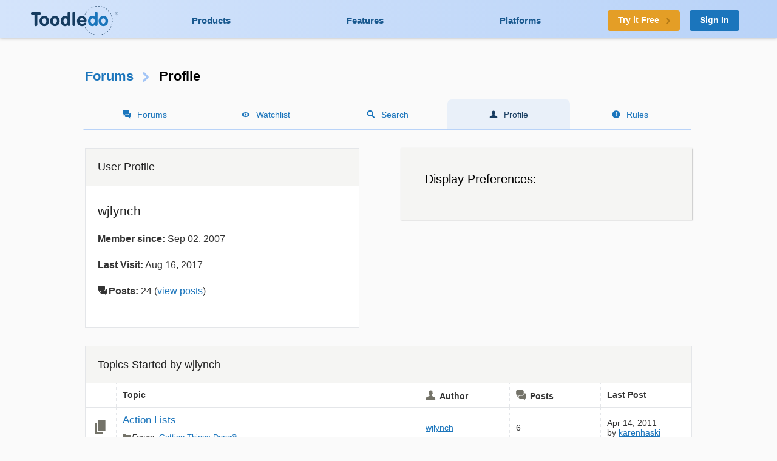

--- FILE ---
content_type: text/html; charset=UTF-8
request_url: https://www.toodledo.com/forums/profile.php?user=119950
body_size: 4853
content:
<!DOCTYPE html>
<html lang="en">
<head>
	<!-- Google Tag Manager -->
	<script>(function(w,d,s,l,i){w[l]=w[l]||[];w[l].push({'gtm.start':
	new Date().getTime(),event:'gtm.js'});var f=d.getElementsByTagName(s)[0],
	j=d.createElement(s),dl=l!='dataLayer'?'&l='+l:'';j.async=true;j.src=
	'https://www.googletagmanager.com/gtm.js?id='+i+dl;f.parentNode.insertBefore(j,f);
	})(window,document,'script','dataLayer','GTM-T8VBL24');</script>
	<!-- End Google Tag Manager -->
	<meta http-equiv="X-UA-Compatible" 	content="IE=edge">
	<meta http-equiv="expires" 			content="0" />
	<meta http-equiv="Cache-Control" 	content="no-cache" />
	<meta http-equiv="Window-target" 	content="_top" />
	<meta http-equiv="Content-Type" 	content="text/html; charset=UTF-8" />
	<meta charset="UTF-8">
	<meta name="Description" 			content="Toodledo is a popular and powerful online productivity tool. Manage your to-do list, take notes, track habits, and organize ideas into outlines and lists." />
	<meta name="Keywords" 				content="to-do, todo, task, list, notes, organize, productivity, GTD" />
	<meta name="Robots" 				content="index, follow" />
	<meta name="Content-Language"       content="en-US" />
	<meta name="Copyright"				content="Copyright &copy; 2017" />
	<meta name="apple-itunes-app" 		content="app-id=292755387">

	<meta property="og:title" 			content="Profile">
	<meta property="og:description" 	content="Toodledo is a popular and powerful online productivity tool. Manage your to-do list, take notes, track habits, and organize ideas into outlines and lists.">
	<meta property="og:type" 			content="toodeldocom:task">
	<meta property="og:image" 			content="http://www.toodledo.com/apple-touch-icon-114x114-precomposed.png">
	<meta property="og:site_name" 		content="Toodledo">
	<meta property="fb:admins" 			content="Toodledo">

	<meta name="twitter:card" 			content="summary">
	<meta name="twitter:site" 			content="toodledo">
	<meta name="twitter:title" 			content="Profile">
	<meta name="twitter:description" 	content="Toodledo is a popular and powerful online productivity tool. Manage your to-do list, take notes, track habits, and organize ideas into outlines and lists.">
	<meta name="twitter:app:id:iphone" 	content="292755387">
	<meta name="twitter:app:id:ipad" 	content="292755387">

	<meta name="application-name" 		content="Toodledo" />
  	<meta name="msapplication-config" 	content="browserconfig.xml" />
	<meta name="SKYPE_TOOLBAR" 			content="SKYPE_TOOLBAR_PARSER_COMPATIBLE" />

  	<meta name="viewport" content="width=device-width, initial-scale=1.0, maximum-scale=1.0">
	<meta name="google-site-verification" content="-otjnVYTtVMfZdMVKIqLkvOxTUItQUrFUfGFPDmxsxs" />

	<script src="https://www.google.com/recaptcha/api.js" async defer></script>
	<title>Profile</title>
	<script type="text/javascript">
		window.env = {
			'HOST_MAIN': 'https://www.toodledo.com',
			'TASKS_URL': 'https://tasks.toodledo.com/',
			'NOTES_URL': 'https://notes.toodledo.com/',
			'OUTLINES_URL': 'https://outlines.toodledo.com/',
			'LISTS_URL': 'https://lists.toodledo.com/',
			'HABITS_URL': 'https://habits.toodledo.com/',
			'GOOGLE_MAPS_API_KEY': 'AIzaSyCmONyGBoRUyNcURS-zPYYik9kjjCerG-8'
		}
	</script>
		<link rel="P3Pv1" href="/w3c/p3p.xml" />
	<link rel="meta" href="/labels.rdf" type="application/rdf+xml" title="ICRA labels" />
	<link rel="icon" href="/favicon.ico" type="image/x-icon" />
	<link rel="shortcut icon" href="/favicon.ico" type="image/x-icon" />
	<link rel="apple-touch-icon-precomposed" 	href="/apple-touch-icon-precomposed.png" />
	<link rel="apple-touch-icon-precomposed" 	sizes="72x72" href="/apple-touch-icon-72x72-precomposed.png" />
	<link rel="apple-touch-icon-precomposed" 	sizes="114x114" href="/apple-touch-icon-114x114-precomposed.png" />
	<link rel="apple-touch-icon-precomposed" 	sizes="144x144" href="/apple-touch-icon-144x144-precomposed.png" />
	<link rel="alternate" type="application/rss+xml" title="RSS" href="http://www.toodledo.com/info/news_rss.php" />
	<link rel="preconnect" href="https://fonts.googleapis.com">
	<link rel="preconnect" href="https://fonts.gstatic.com" crossorigin>
	<link href="https://fonts.googleapis.com/css?family=Roboto" rel="stylesheet" type="text/css">
	<!--google optimize -->
		
				<link rel="stylesheet" href="/css/internal.min.4525e385.css">
		
				<link rel="stylesheet" href="/css/forums.min.f52f26df.css">
						<link rel="stylesheet" href="/css/print.min.cb26abf9.css" media="print">
		

	
	
	
	<script type="text/javascript">
		var proUser=0;
		var date_format = '';
		var time_format = '';
		var keycuts = 0;
		var weekstart=0;
		var manualSort=1;
		var dist_unit = 0;
		var subdef = 0;
		var indented = 0;
		var autoTime = 0;
		var serverTime = -5;
		var userTime = 0;
		function testProxy(e) {
			if(typeof jsLoaded=="undefined") {
				if(window.location.href.indexOf("cdnf")==-1) {
					//window.location=window.location.pathname+"?cdnf=1";
					//Event.stop(e);
				}
			}
		}
		
		//from keys.php
		var topNotice = {id:11,good:true,title:"Next Generation Mobile Apps",text:"Next Generation Mobile Apps for iOS and Android are here! <a href=\"https://info.toodledo.com/next-gen-mobile-apps\">Click here</a> for important details and installation instructions."};
		
	</script>
	 
	<script>(function(w){w.fpr=w.fpr||function(){w.fpr.q = w.fpr.q||[];w.fpr.q[arguments[0]=='set'?'unshift':'push'](arguments);};})(window);
	fpr("init", {cid:"p4f52yqg"}); 
	fpr("click");
	</script>
	<script src="https://cdn.firstpromoter.com/fpr.js" async></script>

	<script src="https://kit.fontawesome.com/8593a751f4.js" crossorigin="anonymous"></script>
	<!-- profitwell tag manager -->
	<script>
					dataLayer.push({ 'event': 'start_profitwell'});
			</script>
</head>
	<body  class="guest chrome forums  ssl_on canHover">
	<!-- Google Tag Manager (noscript) -->
	<noscript><iframe src="https://www.googletagmanager.com/ns.html?id=GTM-T8VBL24"
	height="0" width="0" style="display:none;visibility:hidden"></iframe></noscript>
	<!-- End Google Tag Manager (noscript) -->
	<div id="body" >
	<div id="topnav" class="glow-top ">
	<div class="grid grid-flex vert-center">
		<a href="/index.php" id="logo"><span class="ie-helper"></span><img src="//static.toodledo.com/libs/images/logo-dark.png" srcset="//static.toodledo.com/libs/images/logo-dark.png, //static.toodledo.com/libs/images/logo-dark15x.png 1.5x, //static.toodledo.com/libs/images/logo-dark2x.png 2x" width="150" height="50" alt="Toodledo.com" /></a>
		<div class="nav-links">
						<a href="/products.php" >Products</a>
			<a href="/features.php" >Features</a>
			<a href="/platforms.php" >Platforms</a>
					</div>
		<div class="signup-buttons">
						<a href="https://www.toodledo.com/signup.php" class="btn btn_c1 btn_m btn_forward"><span class="long-text">Try it Free</span><span class="short-text">Try it Free</span><span class="minico arw"></span></a>
									<a href="https://www.toodledo.com/signin.php" class="btn btn_c2 btn_m">Sign In</a>
					</div>
	</div>
</div>
<div id="tablet_nav" class="grid unrestricted glow-top ">
	<div class="nav-links">
		<a href="/products.php" >Products</a>
		<a href="/features.php" >Features</a>
		<a href="/platforms.php" >Platforms</a>
	</div>
</div>
<div id="main">
<div id="rchunk" class="p_forums">
<h1><a href="/forums/index.php">Forums</a><span class="minico arw"></span>Profile</h1>

<div id="page-nav" class="float-container hide-mobile pn-five">
	<ul>
		<li class="hide-tablet"><a href="/forums/index.php" class="minico sms">Forums</a></li>
		<li><a href="/forums/watch.php" class="minico view">Watchlist</a></li>
		<li><a href="/forums/search.php" class="minico srch">Search</a></li>
		<li class="active"><a href="/forums/profile.php" class="minico acct">Profile</a></li>
		<li><a href="/forums/rules.php" class="minico exc-sol">Rules</a></li>
	</ul>
</div>


<div class="ib-left card" id="user-prof">
	<h6>User Profile</h6>
	<div class="contents">
		<h2 class="frm_profile">wjlynch</h2>

		
		<p><b>Member since:</b> Sep 02, 2007</p>

		<p><b>Last Visit:</b> Aug 16, 2017</p>

		<p class="minico sms"><b>Posts:</b> 24 (<a href="/forums/search_power.php?user=119950">view posts</a>)</p>

		
		
			</div>
</div>
<div class="internal-box ib-right gray glow">
	<h1>Display Preferences:</h1>
	</div>

<br class="clear" />

	<div class="card" id="profile">
	<h6>Topics Started by wjlynch</h6>
	<table id="forum">
	<tr><th width="30px">&nbsp;</th>
		<th width="50%">Topic</th>
		<th class="minico acct hide-tablet">Author</th>
		<th class="minico sms hide-tablet">Posts</th>
		<th>Last Post</th>
	</tr>
			<tr>
		<td class="ico-col"><a href="/forums/5/10381/-1/action-lists.html#newest">
							<div class="minico frm-top">
									</div>
		</a></td>
		<td><b><a href="/forums/5/10381/0/action-lists.html" class="board">Action Lists</a></b>

		<ul>
			<li class="minico frm-fol">Forum: <a href="/forums/5/0/getting-things-donereg.html">Getting Things Done&reg;</a></li>
			<li class="show-tablet minico acct">
				Author <a href="/forums/profile.php?user=119950">wjlynch</a>
			</li>
		</ul>
		</td>
		<td class="hide-tablet"><a href="/forums/profile.php?user=119950">wjlynch</a></td>
		<td class="hide-tablet">6</td>
		<td>Apr 14, 2011<br />by <a href="/forums/profile.php?user=1398943">karenhaski</a></td>

		</tr>
				<tr>
		<td class="ico-col"><a href="/forums/3/6237/-1/idea-for-future-development-of-toodledo.html#newest">
							<div class="minico frm-top">
									</div>
		</a></td>
		<td><b><a href="/forums/3/6237/0/idea-for-future-development-of-toodledo.html" class="board">Idea for future development of Toodledo</a></b>

		<ul>
			<li class="minico frm-fol">Forum: <a href="/forums/3/0/tips-and-tricks.html">Tips &amp; Tricks</a></li>
			<li class="show-tablet minico acct">
				Author <a href="/forums/profile.php?user=119950">wjlynch</a>
			</li>
		</ul>
		</td>
		<td class="hide-tablet"><a href="/forums/profile.php?user=119950">wjlynch</a></td>
		<td class="hide-tablet">3</td>
		<td>Jun 04, 2010<br />by <a href="/forums/profile.php?user=119950">wjlynch</a></td>

		</tr>
				<tr>
		<td class="ico-col"><a href="/forums/5/3973/-1/cool-new-iphone-todo-app.html#newest">
							<div class="minico frm-top">
									</div>
		</a></td>
		<td><b><a href="/forums/5/3973/0/cool-new-iphone-todo-app.html" class="board">Cool new iPhone ToDo app</a></b>

		<ul>
			<li class="minico frm-fol">Forum: <a href="/forums/5/0/getting-things-donereg.html">Getting Things Done&reg;</a></li>
			<li class="show-tablet minico acct">
				Author <a href="/forums/profile.php?user=119950">wjlynch</a>
			</li>
		</ul>
		</td>
		<td class="hide-tablet"><a href="/forums/profile.php?user=119950">wjlynch</a></td>
		<td class="hide-tablet">15</td>
		<td>Mar 28, 2010<br />by <a href="/forums/profile.php?user=436446">cjuzda</a></td>

		</tr>
				<tr>
		<td class="ico-col"><a href="/forums/3/4279/-1/dial2do-no-longer-free.html#newest">
							<div class="minico frm-top">
									</div>
		</a></td>
		<td><b><a href="/forums/3/4279/0/dial2do-no-longer-free.html" class="board">Dial2Do no longer free...</a></b>

		<ul>
			<li class="minico frm-fol">Forum: <a href="/forums/3/0/tips-and-tricks.html">Tips &amp; Tricks</a></li>
			<li class="show-tablet minico acct">
				Author <a href="/forums/profile.php?user=119950">wjlynch</a>
			</li>
		</ul>
		</td>
		<td class="hide-tablet"><a href="/forums/profile.php?user=119950">wjlynch</a></td>
		<td class="hide-tablet">9</td>
		<td>Dec 23, 2009<br />by <a href="/forums/profile.php?user=185529">Proximo</a></td>

		</tr>
				<tr>
		<td class="ico-col"><a href="/forums/2/3777/-1/toodledo-iphone-app.html#newest">
							<div class="minico frm-top">
									</div>
		</a></td>
		<td><b><a href="/forums/2/3777/0/toodledo-iphone-app.html" class="board">Toodledo iPhone App</a></b>

		<ul>
			<li class="minico frm-fol">Forum: <a href="/forums/2/0/questions.html">Questions</a></li>
			<li class="show-tablet minico acct">
				Author <a href="/forums/profile.php?user=119950">wjlynch</a>
			</li>
		</ul>
		</td>
		<td class="hide-tablet"><a href="/forums/profile.php?user=119950">wjlynch</a></td>
		<td class="hide-tablet">2</td>
		<td>Nov 02, 2009<br />by <a href="/forums/profile.php?user=98118">Toodledo</a></td>

		</tr>
			</table>
	</div>
	<p>
			</p>




</div><div id="footpad"></div></div>
<div id="internal-footer">
	<div>
		<a href="https://www.toodledo.com/info/privacy.php" class="copyrighted">Privacy</a> &middot;
		<a href="https://www.toodledo.com/info/terms.php" class="copyrighted">Terms</a> &middot;
		<a href="https://www.toodledo.com/info/cookies.php" class="copyrighted">Cookies</a> &middot;
		<span class="copyrighted" title="6"> Copyright <span class="hidable">Toodledo</span> &copy; 2004-2026</span>
	
			</div>
</div>

</div>  <!-- End of bodywrap -->

<div id="modal-mask"></div>
<div id="modal">
	<a href="#" class="close-x" id="modal-close"><div class="minico x"></div></a>
	<div id="modal-loading"></div>
	<div id="modal-content"></div>
</div>


		<script src="/js/vendor/jquery-1.11.0.min.js"></script>
	
			<script src="/js/forums.min.1859445f.js"></script>
	




	
	<script>
	  //this has been modified to load after 1 second instead of immediatly so that our AJAX fires first and the page doesnt appear to stall for a second
	  (function(i,s,o,g,r,a,m){i['GoogleAnalyticsObject']=r;i[r]=i[r]||function(){
	  (i[r].q=i[r].q||[]).push(arguments)},i[r].l=1*new Date();a=s.createElement(o),
	  m=s.getElementsByTagName(o)[0];a.async=1;a.src=g;i.setTimeout(function(){m.parentNode.insertBefore(a,m)},1000)
	  })(window,document,'script','//www.google-analytics.com/analytics.js','ga');

	  ga('create', 'UA-92624-2', {
		  'cookieName': '_ga',
		  'cookieDomain': 'toodledo.com',
		  'cookieExpires': 63072000,
		  'userId': '0'
	  });
	  ga('set', 'forceSSL', true);
	  ga('set', 'dimension1', 'Guest');
	  ga('set', 'dimension2', 'web');
	  ga('set', 'dimension3', Math.floor(window.innerWidth/100)*100+"px");
	  ga('require', 'displayfeatures');
	  ga('require', 'linkid');
	  ga('require', 'GTM-WCMGWCC');
	  ga('send', 'pageview');

		var date = new Date();
		date.setTime(date.getTime()+(30*24*60*60*1000));
		var expires = "; expires="+date.toGMTString();
		document.cookie = "w="+(Math.floor(window.innerWidth/100)*100)+expires+"; path=/";
	</script>

<!--adwords retargetting -->
	 <script async src="https://www.googletagmanager.com/gtag/js?id=AW-797916814"></script>
	 <script>
		 window.dataLayer = window.dataLayer || [];
		 function gtag(){dataLayer.push(arguments);}
		 gtag('js', new Date());
		 //gtag('config', 'AW-797916814');
	 </script>
<script>
function gtag_report_conversion(url) {
  var callback = function () {
    if (typeof(url) != 'undefined') {
      window.location = url;
    }
  };
  gtag('event', 'conversion', {
      'send_to': 'AW-797916814/TdlYCNa77YUBEI79vPwC',
      'event_callback': callback
  });
  return false;
}
</script>
<!--<script type="text/javascript">
    window.heap=window.heap||[],heap.load=function(e,t){window.heap.appid=e,window.heap.config=t=t||{};var r=t.forceSSL||"https:"===document.location.protocol,a=document.createElement("script");a.type="text/javascript",a.async=!0,a.src=(r?"https:":"http:")+"//cdn.heapanalytics.com/js/heap-"+e+".js";var n=document.getElementsByTagName("script")[0];n.parentNode.insertBefore(a,n);for(var o=function(e){return function(){heap.push([e].concat(Array.prototype.slice.call(arguments,0)))}},p=["addEventProperties","addUserProperties","clearEventProperties","identify","resetIdentity","removeEventProperty","setEventProperties","track","unsetEventProperty"],c=0;c<p.length;c++)heap[p[c]]=o(p[c])};
      heap.load("3328196681");
</script>-->
	 <!-- Facebook Pixel Code -->
	 <script>
	   !function(f,b,e,v,n,t,s)
	   {if(f.fbq)return;n=f.fbq=function(){n.callMethod?
	   n.callMethod.apply(n,arguments):n.queue.push(arguments)};
	   if(!f._fbq)f._fbq=n;n.push=n;n.loaded=!0;n.version='2.0';
	   n.queue=[];t=b.createElement(e);t.async=!0;
	   t.src=v;s=b.getElementsByTagName(e)[0];
	   s.parentNode.insertBefore(t,s)}(window, document,'script',
	   'https://connect.facebook.net/en_US/fbevents.js');
	   fbq('init', '252944821959521');
	   fbq('track', 'PageView');
	 </script>
	 <noscript><img height="1" width="1" style="display:none"
	   src="https://www.facebook.com/tr?id=252944821959521&ev=PageView&noscript=1"
	 /></noscript>
	 <!-- End Facebook Pixel Code -->
<!-- OneTrust Cookies Consent Notice start -->
<script src="https://cdn.cookielaw.org/consent/8e8563ad-79ba-41a1-9b07-d10473d3e78e.js" type="text/javascript" charset="UTF-8"></script>
<script type="text/javascript">
function OptanonWrapper() { }
</script>

	<!-- Start of HubSpot Embed Code -->
	<!-- Hubspot identify -->
	<script type="text/javascript">
		document.addEventListener("DOMContentLoaded", function() {
			var _hsq = window._hsq = window._hsq || [];
			var userid ='0';
			if (userid && userid != '0') {
				_hsq.push(["identify",{
					email: '',
					id: userid
				}]);
			}
		});
	</script>

	<script type="text/javascript" id="hs-script-loader" async defer src="//js.hs-scripts.com/21463371.js"></script>
	<!-- End of HubSpot Embed Code -->


</body>
</html>